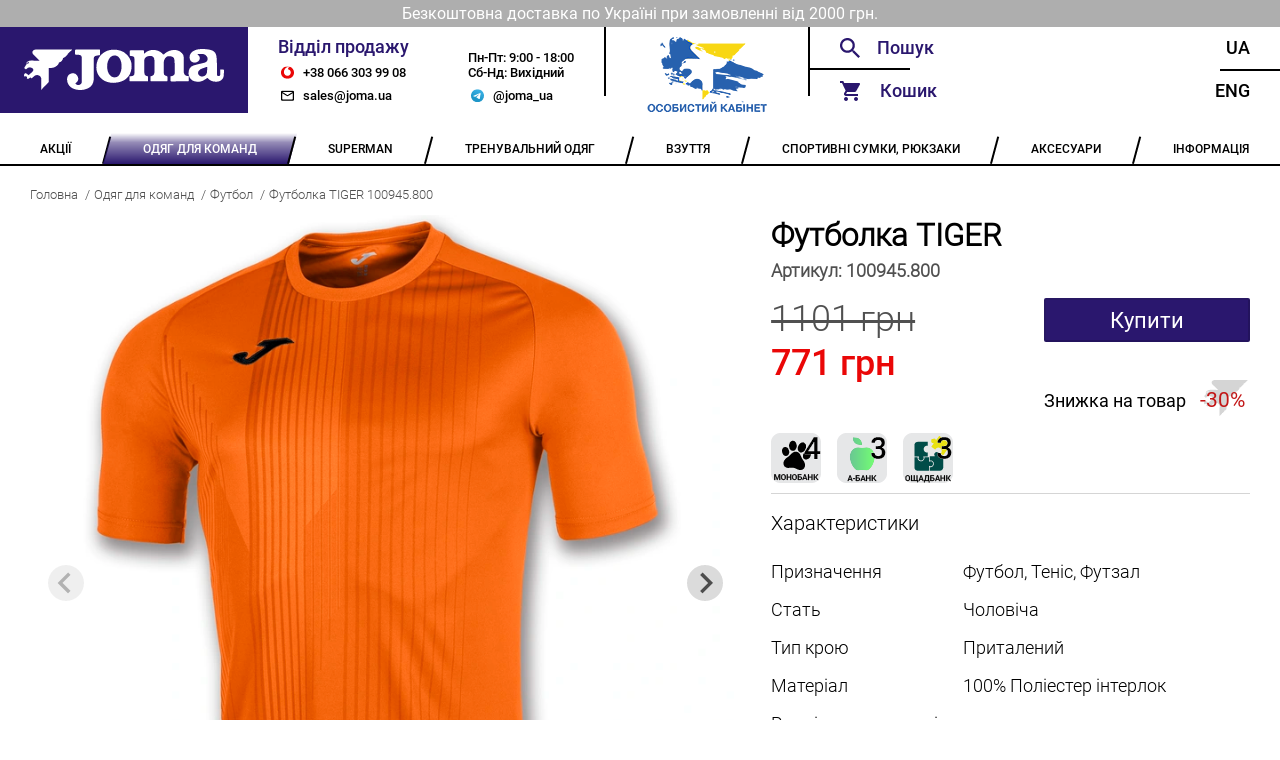

--- FILE ---
content_type: text/html; charset=utf-8
request_url: https://joma.ua/football/tiger-100945-800/
body_size: 9282
content:





<!DOCTYPE html>
<html lang="en">
    <head>
        <meta charset="UTF-8" />
        <meta name="viewport" content="width=device-width, initial-scale=1.0" />
        <meta name="google-site-verification" content="egWBgmdmDExXQ8G4wV30ys8CRiy5tYbyL07pxfdsqcw" />

        
    <title>Футболка TIGER 100945.800</title>
    <meta name="description" content="Купити спортивну футбольну футболку Joma зі знижкою в 50%! Колекція TIGER. Акція, розпродаж 100945.800">


        <link rel="alternate" hreflang="uk" href="https://joma.ua/football/tiger-100945-800/" />
        <link rel="alternate" hreflang="en" href="https://joma.ua/en/football/tiger-100945-800/" />

        <link rel="apple-touch-icon" sizes="180x180" href="/static/core/desktop/assets/img/logo_180x180_v2_2.png" />
        <link rel="icon" type="image/png" sizes="64x64" href="/static/core/desktop/assets/img/logo_32x32_v2_2.png" />
        <link rel="shortcut icon" href="/static/core/desktop/assets/img/logo_16x16_v2_2.png" />

        
    <link rel="canonical" href="https://joma.ua/football/tiger-100945-800/" />
    <link rel="stylesheet" href="/static/core/vendored/css/splide-default-4.1.4.min.css">


        <style>
            @font-face {
                font-family: Roboto;
                src: url('/static/core/fonts/roboto-regular.woff2') format('woff2'),
                     url('/static/core/fonts/roboto-regular.woff') format('woff');
                font-weight: normal;
                font-style: normal;
                font-display: swap;
            }

            @font-face {
                font-family: RobotoMedium;
                src: url('/static/core/fonts/roboto-medium.woff2') format('woff2'),
                     url('/static/core/fonts/roboto-medium.woff') format('woff');
                font-weight: normal;
                font-style: normal;
                font-display: swap;
            }

            @font-face {
                font-family: RobotoLight;
                src: url('/static/core/fonts/roboto-light.woff2') format('woff2'),
                     url('/static/core/fonts/roboto-light.woff') format('woff');
                font-weight: normal;
                font-style: normal;
                font-display: swap;
            }
        </style>

        <style type="text/css">
            .slider img {
              max-width: 100%;
              display: block;
              height: auto;
            }

            .custom-arrow {
                font-size: 18px;
            }
            .custom-arrow svg {
                font-size: 18px;
            }
            .custom-pagination{
                position: static;
                padding: 0px;
            }
            .custom-pagination-page.is-active {
                background: #000;
            }
        </style>

        <link rel="stylesheet" href="/static/CACHE/css/output.854277601419.css" type="text/css">

        <!-- Global site tag (gtag.js) - Google Analytics -->
        <script async src="https://www.googletagmanager.com/gtag/js?id=UA-172861485-1"></script>
        <script>
            window.dataLayer = window.dataLayer || [];
            function gtag(){dataLayer.push(arguments);}
            gtag('js', new Date());
            gtag('config', 'UA-172861485-1');
        </script>
    </head>
  <body>
    <div class="wrapper">
        
            <div class="header-info">
                <p class="header-info header-info__text">Безкоштовна доставка по Україні при замовленні від 2000 грн.</p>
            </div>
        
        <!-- ---------HEADER_V2--------- -->
      <header class="header-v2">
        <a href="/" class="header-v2__logo"></a>

        <div class="header-v2__sales">
          <div class="header-v2__sales-column">
            <div class="header-v2__sales-title">Відділ продажу</div>
              <a href="tel:+380663039908" class="header-v2__contact header-v2__contact_phone" title="phone">
                +38 066 303 99 08
              </a>
              <a href="mailto:sales@joma.ua" class="header-v2__contact header-v2__contact_mail" title="email">
                sales@joma.ua
              </a>
          </div>

          <div class="header-v2__sales-column">
            <div class="header-v2__sales-days">
              <div>Пн-Пт: 9:00 - 18:00</div>
              <div>Сб-Нд: Вихідний</div>
            </div>
            <a href="https://t.me/joma_ua" class="header-v2__contact header-v2__contact_mt header-v2__contact_telegram"
               title="telegram">
                @joma_ua
            </a>
          </div>
        </div>

        <div class="header-v2__admin">
            
                    <a href="" id="openLoginModal" class="footer__container-item-inner">
                        <img src="/static/core/desktop/assets/img/account_logo.png" height="80"
                            style="margin-left: auto;margin-right: auto;" alt="Особистий кабінет">
                    </a>
              
        </div>

        <div class="header__functionals">
          <div class="header__functionals-column">
            <div id="searchWidget" class="header__functionals-item header__functionals-item_search">
              <!-- header__functionals-item_search-show header__functionals-item_search-show-empty-->
              <input id="searchInput" type="text" placeholder="Пошук" />
              <i class="header__functionals-item-search-close"></i>
              <!-- SEARCH DROPDOWN -->
              <div id="searchAutocomplete" class="header__search-dropdown">

              </div>
            </div>

            <div id="functionalCart" class="header__functionals-item header__functionals-item_cart">
              Кошик
              <i id="cartSidebarBubble" class="items-in-cart-bubble items-in-cart-bubble_hidden">
                  0
              </i>
              <a class="open-cart" href="/checkout/"></a>
              <div id="sideCartInner" class="header__functionals-item_cart-inner">
                  


<input type="hidden" id="cartLen" value="0">


              </div>
              <div class="header__functionals-item_cart-empty">
                Кошик порожній
              </div>
            </div>

          </div>

          <div class="header__functionals-column">
            <a
              href="/football/tiger-100945-800/"
              class="header__functionals-item header__functionals-item_right"
            >
              Ua
            </a>
            <a
              href="/en/football/tiger-100945-800/"
              class="header__functionals-item header__functionals-item_right"
            >
              Eng
            </a>
          </div>

        </div>
      </header>
      <!-- ---------HEADER--------- -->

      <ul class="navbar">
        
            
                <li class="navbar__item ">
                    <a href="/Sale-P/" class="navbar__item-inner">
                        <span>АКЦІЇ</span>
                    </a>
                    <ul class="navbar__dropdown">
                        
                            
                        
                            
                        
                    </ul>
                </li>
            
        
            
                <li class="navbar__item navbar__item_active">
                    <a href="/teams-collection/" class="navbar__item-inner">
                        <span>ОДЯГ ДЛЯ КОМАНД</span>
                    </a>
                    <ul class="navbar__dropdown">
                        
                            
                                <li class="navbar__dropdown-item">
                                    <a href="/basket-2016-03-05-/" class="navbar__dropdown-item-inner">
                                        БАСКЕТБОЛ
                                    </a>
                                </li>
                            
                        
                            
                                <li class="navbar__dropdown-item">
                                    <a href="/volleyball/" class="navbar__dropdown-item-inner">
                                        ВОЛЕЙБОЛ
                                    </a>
                                </li>
                            
                        
                            
                                <li class="navbar__dropdown-item">
                                    <a href="/goal-keepers/" class="navbar__dropdown-item-inner">
                                        ВОРОТАРСЬКА ФОРМА
                                    </a>
                                </li>
                            
                        
                            
                                <li class="navbar__dropdown-item">
                                    <a href="/handball/" class="navbar__dropdown-item-inner">
                                        ГАНДБОЛ
                                    </a>
                                </li>
                            
                        
                            
                                <li class="navbar__dropdown-item">
                                    <a href="/running/" class="navbar__dropdown-item-inner">
                                        ЛЕГКА АТЛЕТИКА
                                    </a>
                                </li>
                            
                        
                            
                                <li class="navbar__dropdown-item">
                                    <a href="/rugby/" class="navbar__dropdown-item-inner">
                                        РЕГБІ
                                    </a>
                                </li>
                            
                        
                            
                                <li class="navbar__dropdown-item">
                                    <a href="/referee/" class="navbar__dropdown-item-inner">
                                        СУДДІВСЬКА ФОРМА
                                    </a>
                                </li>
                            
                        
                            
                                <li class="navbar__dropdown-item">
                                    <a href="/tennis/" class="navbar__dropdown-item-inner">
                                        ТЕНІС
                                    </a>
                                </li>
                            
                        
                            
                                <li class="navbar__dropdown-item">
                                    <a href="/football/" class="navbar__dropdown-item-inner">
                                        ФУТБОЛ
                                    </a>
                                </li>
                            
                        
                    </ul>
                </li>
            
        
            
                <li class="navbar__item ">
                    <a href="/superman/" class="navbar__item-inner">
                        <span>SUPERMAN</span>
                    </a>
                    <ul class="navbar__dropdown">
                        
                    </ul>
                </li>
            
        
            
                <li class="navbar__item ">
                    <a href="/training-equipment/" class="navbar__item-inner">
                        <span>ТРЕНУВАЛЬНИЙ ОДЯГ</span>
                    </a>
                    <ul class="navbar__dropdown">
                        
                            
                                <li class="navbar__dropdown-item">
                                    <a href="/rainjacket-windbreaker/" class="navbar__dropdown-item-inner">
                                        ВІТРОВКИ, ДОЩОВИКИ
                                    </a>
                                </li>
                            
                        
                            
                                <li class="navbar__dropdown-item">
                                    <a href="/winter-clothes/" class="navbar__dropdown-item-inner">
                                        ЗИМОВИЙ ОДЯГ
                                    </a>
                                </li>
                            
                        
                            
                                <li class="navbar__dropdown-item">
                                    <a href="/swimming/" class="navbar__dropdown-item-inner">
                                        ПЛАВАННЯ
                                    </a>
                                </li>
                            
                        
                            
                                <li class="navbar__dropdown-item">
                                    <a href="/tracksuit/" class="navbar__dropdown-item-inner">
                                        СПОРТИВНІ КОСТЮМИ
                                    </a>
                                </li>
                            
                        
                            
                                <li class="navbar__dropdown-item">
                                    <a href="/sweatshirt/" class="navbar__dropdown-item-inner">
                                        СПОРТИВНІ КОФТИ
                                    </a>
                                </li>
                            
                        
                            
                                <li class="navbar__dropdown-item">
                                    <a href="/brama-2016-03-05-/" class="navbar__dropdown-item-inner">
                                        ТЕРМОБІЛИЗНА
                                    </a>
                                </li>
                            
                        
                            
                                <li class="navbar__dropdown-item">
                                    <a href="/t-shirts-polo/" class="navbar__dropdown-item-inner">
                                        ФУТБОЛКИ, ПОЛО, ТОПИ
                                    </a>
                                </li>
                            
                        
                            
                                <li class="navbar__dropdown-item">
                                    <a href="/pants-shorts-leggings/" class="navbar__dropdown-item-inner">
                                        ШТАНИ, ШОРТИ, ЛЕГІНСИ
                                    </a>
                                </li>
                            
                        
                            
                                <li class="navbar__dropdown-item">
                                    <a href="/set/" class="navbar__dropdown-item-inner">
                                        КОМПЛЕКТИ
                                    </a>
                                </li>
                            
                        
                            
                                <li class="navbar__dropdown-item">
                                    <a href="/collections/" class="navbar__dropdown-item-inner">
                                        КОЛЕКЦІЇ
                                    </a>
                                </li>
                            
                        
                    </ul>
                </li>
            
        
            
                <li class="navbar__item ">
                    <a href="/shoes/" class="navbar__item-inner">
                        <span>ВЗУТТЯ</span>
                    </a>
                    <ul class="navbar__dropdown">
                        
                            
                        
                            
                        
                            
                        
                            
                        
                            
                        
                            
                        
                            
                        
                            
                        
                            
                        
                            
                        
                    </ul>
                </li>
            
        
            
                <li class="navbar__item ">
                    <a href="/bags/" class="navbar__item-inner">
                        <span>СПОРТИВНІ СУМКИ, РЮКЗАКИ</span>
                    </a>
                    <ul class="navbar__dropdown">
                        
                            
                                <li class="navbar__dropdown-item">
                                    <a href="/backpacks/" class="navbar__dropdown-item-inner">
                                        РЮКЗАКИ
                                    </a>
                                </li>
                            
                        
                            
                                <li class="navbar__dropdown-item">
                                    <a href="/bags_1/" class="navbar__dropdown-item-inner">
                                        СПОРТИВНІ СУМКИ
                                    </a>
                                </li>
                            
                        
                    </ul>
                </li>
            
        
            
                <li class="navbar__item ">
                    <a href="/accessories/" class="navbar__item-inner">
                        <span>АКСЕСУАРИ</span>
                    </a>
                    <ul class="navbar__dropdown">
                        
                            
                                <li class="navbar__dropdown-item">
                                    <a href="/a_hats/" class="navbar__dropdown-item-inner">
                                        ГОЛОВНІ УБОРИ
                                    </a>
                                </li>
                            
                        
                            
                                <li class="navbar__dropdown-item">
                                    <a href="/zahist/" class="navbar__dropdown-item-inner">
                                        ЗАХИСТ
                                    </a>
                                </li>
                            
                        
                            
                                <li class="navbar__dropdown-item">
                                    <a href="/training-bibs/" class="navbar__dropdown-item-inner">
                                        МАНІЖКИ
                                    </a>
                                </li>
                            
                        
                            
                                <li class="navbar__dropdown-item">
                                    <a href="/a_balls/" class="navbar__dropdown-item-inner">
                                        М&#x27;ЯЧІ
                                    </a>
                                </li>
                            
                        
                            
                                <li class="navbar__dropdown-item">
                                    <a href="/raketki/" class="navbar__dropdown-item-inner">
                                        РАКЕТКИ
                                    </a>
                                </li>
                            
                        
                            
                                <li class="navbar__dropdown-item">
                                    <a href="/Knee_socks/" class="navbar__dropdown-item-inner">
                                        ГЕТРИ
                                    </a>
                                </li>
                            
                        
                            
                                <li class="navbar__dropdown-item">
                                    <a href="/shkarpetki/" class="navbar__dropdown-item-inner">
                                        ШКАРПЕТКИ
                                    </a>
                                </li>
                            
                        
                            
                                <li class="navbar__dropdown-item">
                                    <a href="/a_other/" class="navbar__dropdown-item-inner">
                                        ІНШЕ
                                    </a>
                                </li>
                            
                        
                            
                                <li class="navbar__dropdown-item">
                                    <a href="/gift/" class="navbar__dropdown-item-inner">
                                        ПОДАРУНКОВІ СЕРТИФІКАТИ
                                    </a>
                                </li>
                            
                        
                    </ul>
                </li>
            
        

        <li class="navbar__item">
          <a href="/info/" class="navbar__item-inner">
            <span>ІНФОРМАЦІЯ</span>
          </a>
            <ul class="navbar__dropdown">
                <li class="navbar__dropdown-item">
                    <a href="/team_kit/" class="navbar__dropdown-item-inner">
                        КОНСТРУКТОР ФОРМИ
                    </a>
                </li>
                <li class="navbar__dropdown-item">
                    <a href="/wear_info/" class="navbar__dropdown-item-inner">
                        ЯК ПІДІБРАТИ РОЗМІР
                    </a>
                </li>
                
                    <li class="navbar__dropdown-item">
                        <a href="/info/contacts/" class="navbar__dropdown-item-inner">
                            КОНТАКТИ
                        </a>
                    </li>
                
                    <li class="navbar__dropdown-item">
                        <a href="/info/returns/" class="navbar__dropdown-item-inner">
                            ГАРАНТІЇ ТА ПОВЕРНЕННЯ
                        </a>
                    </li>
                
                    <li class="navbar__dropdown-item">
                        <a href="/info/Discount/" class="navbar__dropdown-item-inner">
                            ДИСКОНТНА ПРОГРАМА
                        </a>
                    </li>
                
                    <li class="navbar__dropdown-item">
                        <a href="/info/delivery/" class="navbar__dropdown-item-inner">
                            ОПЛАТА / ДОСТАВКА
                        </a>
                    </li>
                
                    <li class="navbar__dropdown-item">
                        <a href="/info/catalog/" class="navbar__dropdown-item-inner">
                            КАТАЛОГИ
                        </a>
                    </li>
                
                    <li class="navbar__dropdown-item">
                        <a href="/info/catalogs_archive/" class="navbar__dropdown-item-inner">
                            АРХІВ КАТАЛОГІВ
                        </a>
                    </li>
                
                    <li class="navbar__dropdown-item">
                        <a href="/info/about/" class="navbar__dropdown-item-inner">
                            ПРО КОМПАНІЮ
                        </a>
                    </li>
                
            </ul>
        </li>
      </ul>
      <!-- ---------NAVBAR--------- -->
      
    <div class="bread-crumbs">
        <a href="/" class='bread-crumbs__item'>Головна</a>
        
            <a href="/teams-collection/" class='bread-crumbs__item'>Одяг для команд</a>
        
            <a href="/football/" class='bread-crumbs__item'>Футбол</a>
        
        <a href="#" class='bread-crumbs__item'>Футболка TIGER 100945.800</a>
    </div>

      <main class="main-content">
        
<div class="product">
    <div class="product__column product__column_left">
        <div class="slider">
            <span class="slider__view slider__view_360"></span>

            <div class="splide" role="group">
                <div class="splide__track">
                    <ul class="splide__list">
                        <li class="splide__slide">
                            <div>
                                <img src="/media/cache/d1/3a/d13a2024ab075128799f4aaca27f752d.webp"
                                    width="800" height="800"
                                    alt="">
                            </div>
                        </li>
                        
                            <li class="splide__slide">
                                <div>
                                    <img src="/media/cache/07/e0/07e0c0f9799c6469f12f834f28534259.webp"
                                         width="800" height="800"
                                         alt="">
                                </div>
                            </li>
                        
                            <li class="splide__slide">
                                <div>
                                    <img src="/media/cache/80/3e/803e084960c82b41f4bc22d5b81e7324.webp"
                                         width="800" height="800"
                                         alt="">
                                </div>
                            </li>
                        
                            <li class="splide__slide">
                                <div>
                                    <img src="/media/cache/8d/c0/8dc0c35616292e7ec53a74bd2797360f.webp"
                                         width="800" height="800"
                                         alt="">
                                </div>
                            </li>
                        
                            <li class="splide__slide">
                                <div>
                                    <img src="/media/cache/58/ce/58ce8433906a1fa8e3d6933e2520596a.webp"
                                         width="800" height="800"
                                         alt="">
                                </div>
                            </li>
                        
                            <li class="splide__slide">
                                <div>
                                    <img src="/media/cache/72/8e/728eb6bf2cac936c77e1223d48e6abd1.webp"
                                         width="800" height="800"
                                         alt="">
                                </div>
                            </li>
                        
                            <li class="splide__slide">
                                <div>
                                    <img src="/media/cache/1b/55/1b550db4fe457658bac8fa2305adb099.webp"
                                         width="800" height="800"
                                         alt="">
                                </div>
                            </li>
                        
                    </ul>
              </div>
            </div>

        </div>

        

        <div class="product__description">
            <p>Футболка з круглим вирізом і еластичною вставкою на комірі для оптимальної підгонки, а також рукавами &quot;реглан&quot;, що забезпечують свободу рухів. На передній частині вироба є малюнок з вертикальних смужок, нанесений за допомогою сублімації, і вишитий логотип.<br />
У цій формі грають такі команди, як &laquo;Inter Movistar&raquo; і &laquo;Getafe C.F&raquo;.</p>
        </div>

        
            <div class="product__ukraine-sizes">
                <div class="product__ukraine-sizes-title">
                    Кількість товару в наявності в Україні:
                </div>
                <div class="product__ukraine-sizes-table">
                    <div class="product__ukraine-sizes-table-row">
                        <div class="product__ukraine-sizes-table-el">Розмір</div>
                        <div class="product__ukraine-sizes-table-el">Кількість</div>
                    </div>
                    
                        <div class="product__ukraine-sizes-table-row">
                            <div class="product__ukraine-sizes-table-el">XS</div>
                            <div class="product__ukraine-sizes-table-el">6</div>
                        </div>
                    
                        <div class="product__ukraine-sizes-table-row">
                            <div class="product__ukraine-sizes-table-el">S</div>
                            <div class="product__ukraine-sizes-table-el">3</div>
                        </div>
                    
                </div>
            </div>
        
    </div>
    <div class="product__column product__column_right">
        <h3 class="product__title">
            Футболка TIGER
        </h3>
        <h4 class="product__code">
            Артикул: <span class="product__code-number">100945.800</span>
        </h4>
        <div class="product__price">
            
                <div class="product__price-item product__price-item_number
                    
                        
                            product__price-item_sale
                        
                    ">
                    1101 грн
                    
                        
                            <span class="product__sale">771 грн</span>
                        
                    
                </div>
            
            
                
                    <button id="addToCart"
                       data-product-id="1436" data-cart-property-id="396452"
                       class="product__price-item product__price-item_buy">Купити</button>
                
            
        </div>

        
            
                <span class="product__discount-icon">
                    Знижка на товар
                    <span class="product__discount-percent">
                        -30%
                    </span>
                </span>
            
        

        <div class="product__part-pay">
            <img src="/static/core/desktop/assets/pay/mono.png"
                 alt="Покупка частинами monobank Joma.ua"
                 title="Покупка частинами monobank Joma.ua">



            <img src="/static/core/desktop/assets/pay/abank.png"
                 alt="А-Банк. Плати частями"
                 title="А-Банк. Плати частями">
            <img src="/static/core/desktop/assets/pay/obank.png"
                 alt="ОЩАДБАНК: Виплати частинами"
                 title="ОЩАДБАНК: Виплати частинами">
        </div>

        <div class="product__characteristics">
            <p class='product__characteristics-title'>Характеристики</p>
            
                <div class="product__characteristic">
                    <div class="product__characteristic-name">Призначення</div>
                    <div class="product__characteristic-value">Футбол, Теніс, Футзал</div>
                </div>
            
                <div class="product__characteristic">
                    <div class="product__characteristic-name">Стать</div>
                    <div class="product__characteristic-value">Чоловіча</div>
                </div>
            
                <div class="product__characteristic">
                    <div class="product__characteristic-name">Тип крою</div>
                    <div class="product__characteristic-value">Приталений</div>
                </div>
            
                <div class="product__characteristic">
                    <div class="product__characteristic-name">Матеріал</div>
                    <div class="product__characteristic-value">100% Поліестер інтерлок</div>
                </div>
            

            
            
                <div class="product__characteristic">
                    <div class="product__characteristic-name">Розміри в наявності</div>
                </div>
            
        </div>

        
            <div class="product__sizes">
                
                    
                        <a href="" data-cart-property-id="396452" class="product__size product__size_active">XS</a>
                    
                
                    
                        <a href="" data-cart-property-id="396451" class="product__size">S</a>
                    
                
            </div>
        

        

        

        <div class="product__available">
            <div class="product__available-title">Наявність</div>
            <div class="product__available-status product__available-status_enable">
                <div class="product__available-status-enabled">
                    Є в наявності
                </div>
                <div class="product__available-status-disabled">
                    
                        Очікується поставка
                    
                </div>

            </div>
        </div>
        



        
            <p class="product__colors-title">Інші кольори</p>
            <div class="product__colors">
                
                    <div class="product__color">
                        <a href="/football/tiger-100945-100/">
                           <img src='/media/cache/0a/9d/0a9dd274908f7135c24aa7ad305e1c64.webp'
                                width="179" height="179"
                                alt="">
                        </a>
                        <p class='product__color-name'>
                            <a href="/football/tiger-100945-100/">Футболка TIGER 100945.100</a>
                        </p>
                    </div>
                
                    <div class="product__color">
                        <a href="/football/tiger-100945-450/">
                           <img src='/media/cache/c0/86/c086c13d1853495ad7500801d6dbd54c.webp'
                                width="179" height="179"
                                alt="">
                        </a>
                        <p class='product__color-name'>
                            <a href="/football/tiger-100945-450/">Футболка TIGER 100945.450</a>
                        </p>
                    </div>
                
                    <div class="product__color">
                        <a href="/football/tiger-100945-550/">
                           <img src='/media/cache/d9/74/d9745cb8e4ff3806c18b6778d52d7d5c.webp'
                                width="179" height="179"
                                alt="">
                        </a>
                        <p class='product__color-name'>
                            <a href="/football/tiger-100945-550/">Футболка TIGER 100945.550</a>
                        </p>
                    </div>
                
                    <div class="product__color">
                        <a href="/football/tiger-100945-671/">
                           <img src='/media/cache/02/08/02088f0d53b6e63526a668d561023010.webp'
                                width="179" height="179"
                                alt="">
                        </a>
                        <p class='product__color-name'>
                            <a href="/football/tiger-100945-671/">Футболка TIGER 100945.671</a>
                        </p>
                    </div>
                
            </div>
        

    </div>
</div>


        
            <!-- LOGIN MODAL -->
            <div id="loginModal" class="modal modal_login">
                <div id="loginModalContent">
                    <form id="loginForm" class="modal__login modal__login_error">
                        <h2 class="modal__header">Вхід</h2>
                        <a href='' class='modal__close'></a>
                        <input type="text" name="email" id="loginFormUsername" class="modal__login-email overflow-dots" placeholder="Email">
                        <div class="modal__login-pwd">
                            <input type="checkbox" id='login_checkbox' class="default_checkbox">
                            <input type="password" name="password" id="loginFormPassword" class="modal__login-pwd-inner overflow-dots" placeholder="Пароль">
                            <label for="login_checkbox" class="modal__login-pwd-show"></label>
                            <span id="loginFormError" class='modal__login-error'></span>
                        </div>
                        <a href='#' id="loginSubmit" class="modal__btn modal__btn_login">Увійти</a>
    

                        <p class="modal__social-text">Або</p>
                        <a href="/oauth/login/google-oauth2/" class="modal__btn modal__btn_social-login">
                           Увійти за допомогою Google
                        </a>

                        <div class="modal__footer">
                            <a href="" id="openPwdRecoveryModal" class="modal__footer-item modal__footer-item_login">
                                Забули пароль?
                            </a>
                            <a class="modal__footer-item modal__footer-item_login modal__footer-item_active">
                                Немає облікового запису?
                            </a>
                            <a href="" id="openRegistrationModal" class="modal__footer-item modal__footer-item_login">
                                Зареєструватися
                            </a>
                        </div>
                    </form>
                </div>
            </div>

            <!-- PWD RECOVERY ERROR MODAL -->
            <div id="pwdRecoveryModal" class="modal">
                <div id="pwdRecoveryModalInner" class="modal__pwd-recovery">
                    <h2 class="modal__header">Відновлення пароля</h2>
                    <a href='' class='modal__close'></a>
                    <h3 class="modal__pwd-recovery-header">
                        Для відновлення пароля вкажіть адресу Вашої електронної пошти
                    </h3>
                    <div class="modal__pwd-recovery-inner">
                        <input id="pwdRecoveryFormEmail" type="email" class="modal__pwd-recovery-email overflow-dots" placeholder="Вкажіть Ваш E-mail">
                        <span class='modal__pwd-recovery-error'>Користувача з вказаним E-mail не існує</span>
                    </div>
                    <a href='' id="pwdRecoveryButton" class="modal__btn modal__btn_pwd-rec">Надіслати</a>
                </div>
            </div>

            <!-- PWD RECOVERY MODAL -->
            <div id="pwdRecoverySuccessModal" class="modal">
                <div class="modal__pwd-recovery-success">
                    <h2 class="modal__header">Відновлення пароля</h2>
                    <a href='' class='modal__close'></a>
                    <h3 class="modal__pwd-recovery-success-title">
                        На вказаний E-mail були відправлені інструкції по відновленню пароля
                    </h3>
                </div>
            </div>

            <!-- REGISTER MODAL -->
            <div id="registrationModal" class="modal">
                <form id="registrationForm" class="modal__register">
                    <h2 class="modal__header">Реєстрація</h2>
                    <a href='' class='modal__close'></a>
                    <input id="registrationFormName" type="text" class="modal__register-name overflow-dots" placeholder="Ім’я" required>
                    <input id="registrationFormEmail" type="text" class="modal__register-email overflow-dots" placeholder="Email" required>
                    <div class="modal__register-pwd">
                        <input type="checkbox" id='register_checkbox' class="default_checkbox">
                        <input id="registrationFormPassword" type="password" class="modal__register-pwd-inner overflow-dots" placeholder="Пароль" required>
                        <label for="register_checkbox" class="modal__register-pwd-show"></label>
                        <span id="registrationFormError" class="modal__register-error"></span>
                    </div>
                    <a href='#' id="registrationSubmit" class="modal__btn modal__register-button">Зареєструватися</a>
                    <div class="modal__footer modal__register-footer">
                        <span class="modal__footer-item modal__footer-item_active">
                            Вже є аккаунт?
                        </span>
                        <a href="" id="registrationLogin" class="modal__footer-item">
                            Увійти
                        </a>
                    </div>
                </form>
            </div>
        

        <!-- FEEDBACK MODAL -->
        <div class="modal">
                <div class="modal__feedback">
                    <h2 class="modal__header">Зворотний зв’язок</h2>
                    <a href='' class='modal__close'></a>
                    <input type="text" class='modal__feedback-email' placeholder='Вкажіть Ваш E-mail'>
                    <div class="modal__feedback-msg">
                        <h3 class="modal__feedback-msg-title">Текст повідомлення</h3>
                        <textarea class='modal__feedback-msg-text'></textarea>
                    </div>
                    <a href='' class="modal__btn modal__feedback-btn">Надіслати</a>
                </div>
            </div>

        <!-- CART MODAL -->
        <div class="cart-modal" id="cartModal">

          <div class="cart-modal-header">Кошик</div>
          <div class="cart-modal__close"></div>
          <div class="cart-container">
            <div id="cartModalInner" class="cart-wraper cart-wraper_scroll">
                




<div class="cart-container__promo">
    <span>
        <input class="cartDiscountCert" type="text" placeholder="Знижка за сертифікатом?"
        value="">

        
            
                <i class="cart-container__promo-decline cart-container__promo-decline_default"></i>
                <i class="cart-container__promo-confirm cart-container__promo-confirm_blue"></i>
            
        
    </span>
    <div class="cart-container__promo-message">
        
            
        
    </div>
</div>

            </div>
          </div>
          <div class="cart-total ">
              <span class="price">Разом: 0 грн</span>
              <span class="discount">Разом: 0 грн</span>
          </div>

          <div class="cart-bottom">
            <a href="" class="cart-bottom__continue">Продовжити покупки</a>
            <a href="/checkout/" class="cart-bottom__checkout">Оформити замовлення</a>
          </div>

        </div>
        <!-- ---------MODALS--------- -->
      </main>
      <!-- ----------MAIN---------- -->
      <footer class="footer">
        <ul class="footer__container">
          <li class="footer__container-item">
            <a href="/team_kit/" class="footer__container-item-inner
                ">
                Конструктор форми
            </a>
          </li>
          <li class="footer__container-item">
            <a href="/wear_info/" class="footer__container-item-inner
                ">
                Як підібрати розмір
            </a>
          </li>
          <li class="footer__container-item footer__container-item_phone"></li>
          <li class="footer__container-item">
            <a href="/info/delivery/" class="footer__container-item-inner">
                Оплата / Доставка
            </a>
          </li>
          <li class="footer__container-item">
              
                    <a href="" id="openLoginModal2" class="footer__container-item-inner">
                        Особистий кабінет
                    </a>
              
          </li>
        </ul>
      </footer>
      <!-- ---------FOOTER--------- -->
    </div>
    <script src="/static/core/vendored/js/jquery-3.6.0.min.js"></script>
    <script>
        let csrf_token = 'FupYI0uaNbkZU1jrWxB6ZolUDm1MfhmY6CUlQGkjjs8sEbps0FF3Ilc6kavC4r1I';
        let cart_put_url = "/cart/add/";
        let cart_remove_url = "/cart/remove/";
        let cart_add_discount= "/cart/add_discount/";
        let cart_remove_discount= "/cart/remove_discount/";
        let set_order_attribute = "/order/set_attribute/";
        let autocomplete_url = '/search/autocomplete/';
        let search_url = '/search/';
        let team_kit_url = '/team_kit/';
        let login_url = '/login/';
        let personal_cabinet_url = '/personal_cabinet/';
        let register_user_url = '/register_user/';
        let restore_password_url = '/restore_password/';
    </script>
	<script src="/static/CACHE/js/output.bb161503bcb4.js"></script>

    
    <script src="/static/core/vendored/js/splide-4.1.4.min.js"></script>
    <script>
        $(document).ready(function () {
            let showArrows = true;
            let splide = new Splide('.splide', {
                arrows: showArrows,
                classes: {
                    arrows: 'splide__arrows',
                    arrow : 'splide__arrow custom-arrow',
                    prev  : 'splide__arrow--prev',
                    next  : 'splide__arrow--next',
                    pagination: 'splide__pagination custom-pagination',
		            page : 'splide__pagination__page custom-pagination-page',
                },
            });
            splide.mount();

            function clearSizeChoice() {
                $('.product__size_active').removeClass('product__size_active');
                $('.product__size_yellow').removeClass('product__size_yellow');
                $('.product__size_red').removeClass('product__size_red');
            }

            $('.product__size').on('click', function (event) {
                event.preventDefault();
                let cart_property_id = $(this).data("cart-property-id");

                clearSizeChoice();
                $(this).addClass('product__size_active');

                $('#addToCart').data("cart-property-id", cart_property_id);
            });

            $('.product__size_es').on('click', function (event) {
                event.preventDefault();
                let cart_property_id = $(this).data("cart-property-id");

                clearSizeChoice();
                $(this).addClass('product__size_yellow');

                $('#addToCart').data("cart-property-id", cart_property_id);
            });

            $('.product__size_preorder').on('click', function (event) {
                event.preventDefault();
                let cart_property_id = $(this).data("cart-property-id");

                clearSizeChoice();
                $(this).addClass('product__size_red');

                $('#addToCart').data("cart-property-id", cart_property_id);
            });

        });
    </script>


  </body>
</html>
